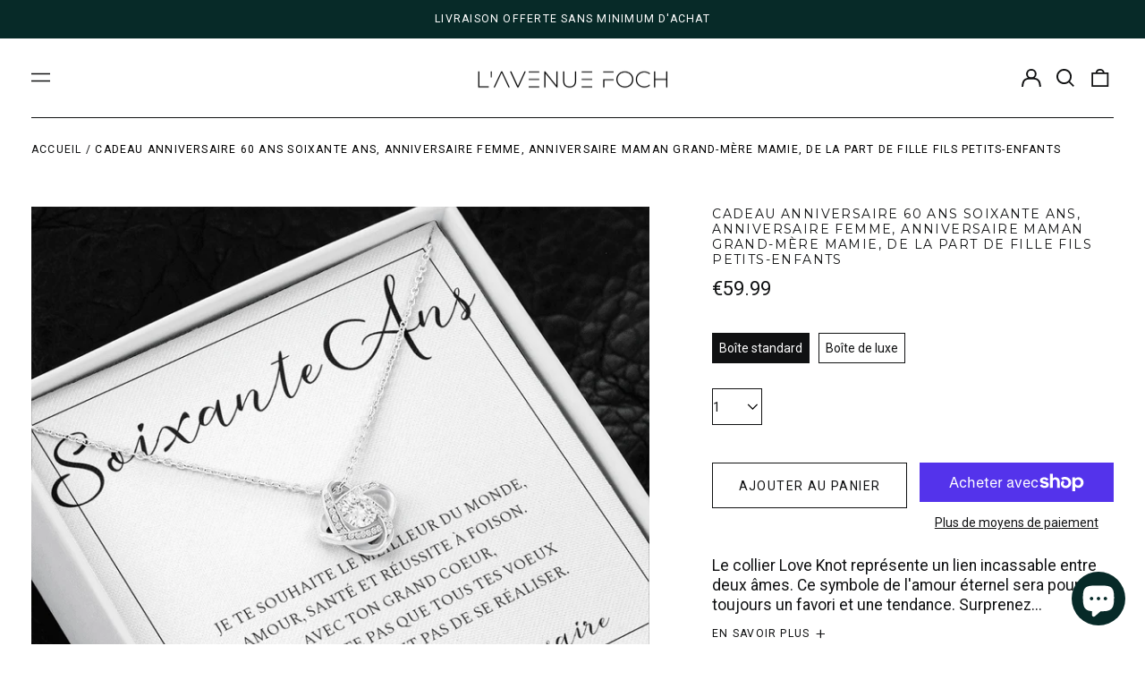

--- FILE ---
content_type: text/html; charset=utf-8
request_url: https://lavenuefoch.com/fr-be/variants/43015698579685/?section_id=store-availability
body_size: -149
content:
<div id="shopify-section-store-availability" class="shopify-section"><script type="application/json" data-availability-json>{
    "variant": 43015698579685
    
  }
</script>
</div>